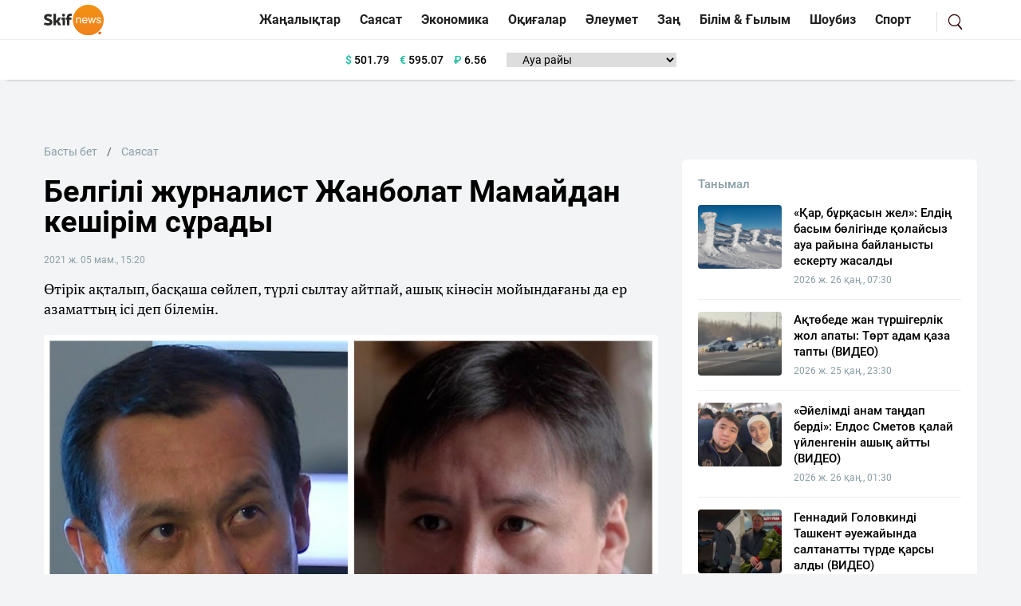

--- FILE ---
content_type: text/html; charset=UTF-8
request_url: https://sn.kz/sn-sayasat/80046-belgili-zhurnalist-zhanbolat-mamaidan-keshirim-surady
body_size: 11814
content:
<!DOCTYPE html>
<html lang="kk" class="no-js tablet" prefix="og: http://ogp.me/ns#">
<head >
    <title>Белгілі журналист Жанболат Мамайдан кешірім сұрады</title>

    <meta charset="utf-8">
    <meta name="viewport" content="width=device-width, initial-scale=1, shrink-to-fit=no">
    <meta name="keywords" content="Қазақстан, Қазақ, Жаңалықтар, Тіл, Қазақша, Қазақша жаңалықтар, Әдебиет, Дін, Билік, жаңалықтар бүгінгі, жаңалықтар қазақша, Қазақша жаңалықтар" />
<meta name="description" content="Өтірік ақталып, басқаша сөйлеп, түрлі сылтау айтпай, ашық кінәсін мойындағаны да ер азаматтың ісі деп білемін." />
<meta name="robots" content="follow, index, max-snippet:-1, max-video-preview:-1, max-image-preview:large" />
<meta property="og:locale" content="kk_KZ" />
<meta property="og:site_name" content="SN.kz - Қазақстанның жаңалықтары" />
<meta property="og:description" content="Өтірік ақталып, басқаша сөйлеп, түрлі сылтау айтпай, ашық кінәсін мойындағаны да ер азаматтың ісі деп білемін." />
<meta property="article:tag" content="Журналист, кешірім, Жанболат Мамай" />
<meta property="news_keywords" content="Журналист, кешірім, Жанболат Мамай" />
<meta property="og:type" content="article" />
<meta property="og:title" content="Белгілі журналист Жанболат Мамайдан кешірім сұрады" />
<meta property="og:url" content="https://sn.kz/sn-sayasat/80046-belgili-zhurnalist-zhanbolat-mamaidan-keshirim-surady" />
<meta property="article:section" content="Саясат" />
<meta property="article:published_time" content="2021-05-05T15:08:21+05:00" />
<meta property="article:modified_time" content="2021-05-05T15:08:21+05:00" />
<meta property="og:updated_time" content="2021-05-05T15:08:21+05:00" />
<meta property="twitter:card" content="summary_large_image" />
<meta property="twitter:title" content="Белгілі журналист Жанболат Мамайдан кешірім сұрады" />
<meta property="twitter:description" content="Өтірік ақталып, басқаша сөйлеп, түрлі сылтау айтпай, ашық кінәсін мойындағаны да ер азаматтың ісі деп білемін." />
<meta property="og:image:alt" content="Белгілі журналист Жанболат Мамайдан кешірім сұрады" />
<meta property="og:image" content="https://sn.kz/cache/imagine/main_page_full/uploads/news/2021/05/05/60926e95220c7231131185.jpg" />
<meta property="twitter:image" content="https://sn.kz/cache/imagine/main_page_full/uploads/news/2021/05/05/60926e95220c7231131185.jpg" />
<meta property="og:image:secure_url" content="https://sn.kz/cache/imagine/main_page_full/uploads/news/2021/05/05/60926e95220c7231131185.jpg" />
<meta property="og:image:width" content="1200" />
<meta property="og:image:height" content="857" />
<meta property="og:image:type" content="image/jpeg" />
<meta http-equiv="Content-Type" content="text/html; charset=utf-8" />
<meta charset="UTF-8" />

    <link rel="canonical" href="https://sn.kz/sn-sayasat/80046-belgili-zhurnalist-zhanbolat-mamaidan-keshirim-surady"/>

    

    <link rel="dns-prefetch" href="//mc.yandex.ru/">
    <link rel="dns-prefetch" href="//youtube.com/">
    <link rel="dns-prefetch" href="//yastatic.net/">
    <link rel="dns-prefetch" href="//www.googletagmanager.com">
    <link rel="dns-prefetch" href="//www.w3.org">

    <link rel="stylesheet" href="/build/critical.fcbaa545.css">
    <link href="/custom.css?1744812523" type="text/css" rel="stylesheet"/>
                <link rel="stylesheet" href="/build/app.cf14ac80.css">

        <link href="/custom.css?1744812523" type="text/css" rel="stylesheet"/>
    

    <link rel="stylesheet" href="/build/news-view.85cd14b5.css">

    <link rel="apple-touch-icon" sizes="57x57" href="/build/favicons/apple-icon-57x57.png">
<link rel="apple-touch-icon" sizes="60x60" href="/build/favicons/apple-icon-60x60.png">
<link rel="apple-touch-icon" sizes="72x72" href="/build/favicons/apple-icon-72x72.png">
<link rel="apple-touch-icon" sizes="76x76" href="/build/favicons/apple-icon-76x76.png">
<link rel="apple-touch-icon" sizes="114x114" href="/build/favicons/apple-icon-114x114.png">
<link rel="apple-touch-icon" sizes="120x120" href="/build/favicons/apple-icon-120x120.png">
<link rel="apple-touch-icon" sizes="144x144" href="/build/favicons/apple-icon-144x144.png">
<link rel="apple-touch-icon" sizes="152x152" href="/build/favicons/apple-icon-152x152.png">
<link rel="apple-touch-icon" sizes="180x180" href="/build/favicons/apple-icon-180x180.png">
<link rel="icon" type="image/png" sizes="192x192"  href="/build/favicons/android-icon-192x192.png">
<link rel="icon" type="image/png" sizes="32x32" href="/build/favicons/favicon-32x32.png">
<link rel="icon" type="image/png" sizes="96x96" href="/build/favicons/favicon-96x96.png">
<link rel="icon" type="image/png" sizes="16x16" href="/build/favicons/favicon-16x16.png">
<link rel="manifest" href="/build/favicons/manifest.json">
<meta name="msapplication-TileColor" content="#ffffff">
<meta name="msapplication-TileImage" content="/build/favicons/ms-icon-144x144.png">
<meta name="theme-color" content="#ffffff">
        <meta property="relap:article" content="false">
    <link href="https://sn.kz/sn-sayasat/80046-belgili-zhurnalist-zhanbolat-mamaidan-keshirim-surady/amp" rel="amphtml"/>

            <!-- Google tag (gtag.js) -->
<script async src="https://www.googletagmanager.com/gtag/js?id=G-V5RFSGHPXP"></script>
<script>
    window.dataLayer = window.dataLayer || [];
    function gtag(){dataLayer.push(arguments);}
    gtag('js', new Date());

    gtag('config', 'G-V5RFSGHPXP');
</script>        <!-- Yandex.Metrika counter -->
<script type="text/javascript" >
    (function(m,e,t,r,i,k,a){m[i]=m[i]||function(){(m[i].a=m[i].a||[]).push(arguments)};
        m[i].l=1*new Date();
        for (var j = 0; j < document.scripts.length; j++) {if (document.scripts[j].src === r) { return; }}
        k=e.createElement(t),a=e.getElementsByTagName(t)[0],k.async=1,k.src=r,a.parentNode.insertBefore(k,a)})
    (window, document, "script", "https://mc.yandex.ru/metrika/tag.js", "ym");

    ym(25774919, "init", {
        clickmap:true,
        trackLinks:true,
        accurateTrackBounce:true
    });
</script>
<noscript><div><img src="https://mc.yandex.ru/watch/25774919" style="position:absolute; left:-9999px;" alt="" /></div></noscript>
<!-- /Yandex.Metrika counter -->        <!--LiveInternet counter--><script>
    new Image().src = "https://counter.yadro.ru/hit?r"+
        escape(document.referrer)+((typeof(screen)=="undefined")?"":
            ";s"+screen.width+""+screen.height+""+(screen.colorDepth?
                screen.colorDepth:screen.pixelDepth))+";u"+escape(document.URL)+
        ";h"+escape(document.title.substring(0,150))+
        ";"+Math.random();</script>
<!--/LiveInternet-->    
                <script type="application/ld+json">{"@context":"https:\/\/schema.org","@type":"WebSite","@id":"https:\/\/sn.kz\/#website","url":"https:\/\/sn.kz\/","name":"\u0411\u0435\u043b\u0433\u0456\u043b\u0456 \u0436\u0443\u0440\u043d\u0430\u043b\u0438\u0441\u0442 \u0416\u0430\u043d\u0431\u043e\u043b\u0430\u0442 \u041c\u0430\u043c\u0430\u0439\u0434\u0430\u043d \u043a\u0435\u0448\u0456\u0440\u0456\u043c \u0441\u04b1\u0440\u0430\u0434\u044b","potentialAction":{"@type":"SearchAction","target":"https:\/\/sn.kz\/search\/?search_text={search_term_string}","query-input":"required name=search_term_string"}}</script>
        <script type="application/ld+json">{"@context":"https:\/\/schema.org","@type":"WebPage","headline":"\u0411\u0435\u043b\u0433\u0456\u043b\u0456 \u0436\u0443\u0440\u043d\u0430\u043b\u0438\u0441\u0442 \u0416\u0430\u043d\u0431\u043e\u043b\u0430\u0442 \u041c\u0430\u043c\u0430\u0439\u0434\u0430\u043d \u043a\u0435\u0448\u0456\u0440\u0456\u043c \u0441\u04b1\u0440\u0430\u0434\u044b","url":"https:\/\/sn.kz\/","image":{"@type":"ImageObject","url":"https:\/\/sn.kz\/build\/images\/sn-logo.png","width":700,"height":364}}</script>
        <script type="application/ld+json">{"@context":"https:\/\/schema.org","@type":"Organization","@id":"https:\/\/sn.kz\/#organization","name":"Sn.kz","email":"info.skifnews@gmail.com","url":"https:\/\/sn.kz\/","sameAs":["https:\/\/www.facebook.com\/skifnewskz\/","https:\/\/twitter.com\/skifnewskz"],"address":{"@type":"PostalAddress","streetAddress":"\u0421\u04d9\u0442\u0431\u0430\u0435\u0432 \u043a\u04e9\u0448\u0435\u0441\u0456, 13 \u0410, \u00ab\u0410\u043b\u044c\u043a\u0430\u0442\u043e\u00bb \u0411\u041e, 5-\u049b\u0430\u0431\u0430\u0442","addressLocality":"\u0410\u0441\u0442\u0430\u043d\u0430 \u049b\u0430\u043b\u0430\u0441\u044b","addressRegion":"\u0410\u0441\u0442\u0430\u043d\u0430 \u049b\u0430\u043b\u0430\u0441\u044b","postalCode":"010000","addressCountry":{"@type":"Country","name":"\u049a\u0430\u0437\u0430\u049b\u0441\u0442\u0430\u043d \u0420\u0435\u0441\u043f\u0443\u0431\u043b\u0438\u043a\u0430\u0441\u044b"}},"contactPoint":{"@type":"ContactPoint","telephone":"","contactType":"technical support"},"logo":{"@type":"ImageObject","url":"https:\/\/sn.kz\/build\/images\/sn-logo.png","width":700,"height":364}}</script>
    

    <script type="application/ld+json">{"@context":"https:\/\/schema.org","@type":"NewsArticle","name":"\u0411\u0435\u043b\u0433\u0456\u043b\u0456 \u0436\u0443\u0440\u043d\u0430\u043b\u0438\u0441\u0442 \u0416\u0430\u043d\u0431\u043e\u043b\u0430\u0442 \u041c\u0430\u043c\u0430\u0439\u0434\u0430\u043d \u043a\u0435\u0448\u0456\u0440\u0456\u043c \u0441\u04b1\u0440\u0430\u0434\u044b","headline":"\u0411\u0435\u043b\u0433\u0456\u043b\u0456 \u0436\u0443\u0440\u043d\u0430\u043b\u0438\u0441\u0442 \u0416\u0430\u043d\u0431\u043e\u043b\u0430\u0442 \u041c\u0430\u043c\u0430\u0439\u0434\u0430\u043d \u043a\u0435\u0448\u0456\u0440\u0456\u043c \u0441\u04b1\u0440\u0430\u0434\u044b","description":"\u04e8\u0442\u0456\u0440\u0456\u043a \u0430\u049b\u0442\u0430\u043b\u044b\u043f, \u0431\u0430\u0441\u049b\u0430\u0448\u0430 \u0441\u04e9\u0438\u0306\u043b\u0435\u043f, \u0442\u04af\u0440\u043b\u0456 \u0441\u044b\u043b\u0442\u0430\u0443 \u0430\u0438\u0306\u0442\u043f\u0430\u0438\u0306, \u0430\u0448\u044b\u049b \u043a\u0456\u043d\u04d9\u0441\u0456\u043d \u043c\u043e\u0438\u0306\u044b\u043d\u0434\u0430\u0493\u0430\u043d\u044b \u0434\u0430 \u0435\u0440 \u0430\u0437\u0430\u043c\u0430\u0442\u0442\u044b\u04a3 \u0456\u0441\u0456 \u0434\u0435\u043f \u0431\u0456\u043b\u0435\u043c\u0456\u043d.","articleBody":"\u0026laquo;Nur Otan\u0026raquo; \u043f\u0430\u0440\u0442\u0438\u044f\u0441\u044b \u0422\u04e9\u0440\u0430\u0493\u0430\u0441\u044b\u043d\u044b\u04a3 \u0431\u0456\u0440\u0456\u043d\u0448\u0456 \u043e\u0440\u044b\u043d\u0431\u0430\u0441\u0430\u0440\u044b \u0411\u0430\u0443\u044b\u0440\u0436\u0430\u043d \u0411\u0430\u0439\u0431\u0435\u043a\u0442\u0456\u04a3 \u0441\u043e\u0439\u044b\u043b\u044b\u043d \u0441\u043e\u0493\u0430\u043c \u0434\u0435\u043f \u0436\u04b1\u0440\u0442\u0442\u044b\u04a3 \u0441\u044b\u043d\u044b\u043d\u0430 \u04b1\u0448\u044b\u0440\u0430\u0493\u0430\u043d \u0436\u0443\u0440\u043d\u0430\u043b\u0438\u0441\u0442 \u0417\u0435\u0439\u0456\u043d \u04d8\u043b\u0456\u043f\u0431\u0435\u043a \u049a\u043e\u0493\u0430\u043c \u0431\u0435\u043b\u0441\u0435\u043d\u0434\u0456\u0441\u0456 \u0416\u0430\u043d\u0431\u043e\u043b\u0430\u0442 \u041c\u0430\u043c\u0430\u0439\u0434\u0430\u043d \u043a\u0435\u0448\u0456\u0440\u0456\u043c \u0441\u04b1\u0440\u0430\u043f \u049b\u04b1\u0442\u044b\u043b\u0434\u044b. \u0411\u04b1\u043b \u0442\u0443\u0440\u0430\u043b\u044b \u0416\u0430\u043d\u0431\u043e\u043b\u0430\u0442\u0442\u044b\u04a3 \u04e9\u0437\u0456\u043d\u0456\u04a3 facebook \u043f\u0430\u0440\u0430\u049b\u0448\u0430\u0441\u044b\u043d\u0434\u0430 \u0445\u0430\u0431\u0430\u0440\u0434\u0430\u0440 \u0435\u0442\u0442\u0456, \u0434\u0435\u043f \u0445\u0430\u0431\u0430\u0440\u043b\u0430\u0439\u0434\u044b Skifnews.kz \u0430\u049b\u043f\u0430\u0440\u0430\u0442 \u043f\u043e\u0440\u0442\u0430\u043b\u044b.\r\n\r\n\u049a\u043e\u0493\u0430\u043c \u0431\u0435\u043b\u0441\u0435\u043d\u0434\u0456\u0441\u0456\u043d\u0456\u04a3 \u0430\u0439\u0442\u0443\u044b\u043d\u0448\u0430, \u049b\u0430\u0442\u0435\u043b\u0435\u0441\u043a\u0435\u043d\u0456\u043d \u0430\u0438\u0306\u0442\u044b\u043f, \u043a\u0435\u0448\u0456\u0440\u0456\u043c \u0441\u04b1\u0440\u0430\u0493\u0430\u043d.\r\n\r\n\u0026laquo;\u0417\u0435\u0439\u0456\u043d \u04d8\u043b\u0456\u043f\u0431\u0435\u043a \u0411\u0430\u0439\u0431\u0435\u043a\u0442\u0456 \u049b\u043e\u043b\u0434\u0430\u0443\u0434\u0430\u043d \u0431\u0430\u0441 \u0442\u0430\u0440\u0442\u0442\u044b\r\n\r\n\u0416\u0443\u0440\u043d\u0430\u043b\u0438\u0441\u0442 \u0417\u0435\u0438\u0306\u0456\u043d \u04d8\u043b\u0456\u043f\u0431\u0435\u043a \u0436\u0430\u0437\u0493\u0430\u043d\u044b\u043c\u0430 \u0436\u0430\u0443\u0430\u043f \u0431\u0435\u0440\u0456\u043f, \u049b\u0430\u0442\u0435\u043b\u0435\u0441\u043a\u0435\u043d\u0456\u043d \u0430\u0438\u0306\u0442\u044b\u043f, \u043a\u0435\u0448\u0456\u0440\u0456\u043c \u0441\u04b1\u0440\u0430\u0434\u044b. \u0411\u0430\u0439\u0431\u0435\u043a\u0442\u0456 \u049b\u043e\u043b\u0434\u0430\u0443 \u043f\u043e\u0441\u0442\u044b\u043d \u0430\u043b\u044b\u043f \u0442\u0430\u0441\u0442\u0430\u0493\u0430\u043d\u044b\u043d \u0434\u0430 \u0430\u0438\u0306\u0442\u0430\u0434\u044b.\r\n\r\n\u0026laquo;\u0421\u04e9\u0437\u0434\u0435\u0440\u0456\u04a3 \u0430\u0443\u044b\u0440 \u0442\u0438\u0434\u0456\u0026raquo; \u0434\u0435\u043f\u0442\u0456. \u04d8\u0440\u0438\u043d\u0435, \u0448\u044b\u043d\u0434\u044b\u049b \u049b\u0430\u0448\u0430\u043d \u0434\u0430 \u0430\u0443\u044b\u0440 \u04d9\u0440\u0456 \u0430\u0449\u044b \u0431\u043e\u043b\u0430\u0434\u044b.\r\n\u04e8\u0442\u0456\u0440\u0456\u043a \u0430\u049b\u0442\u0430\u043b\u044b\u043f, \u0431\u0430\u0441\u049b\u0430\u0448\u0430 \u0441\u04e9\u0438\u0306\u043b\u0435\u043f, \u0442\u04af\u0440\u043b\u0456 \u0441\u044b\u043b\u0442\u0430\u0443 \u0430\u0438\u0306\u0442\u043f\u0430\u0438\u0306, \u0430\u0448\u044b\u049b \u043a\u0456\u043d\u04d9\u0441\u0456\u043d \u043c\u043e\u0438\u0306\u044b\u043d\u0434\u0430\u0493\u0430\u043d\u044b \u0434\u0430 \u0435\u0440 \u0430\u0437\u0430\u043c\u0430\u0442\u0442\u044b\u04a3 \u0456\u0441\u0456 \u0434\u0435\u043f \u0431\u0456\u043b\u0435\u043c\u0456\u043d.\r\n\r\n\u0415\u0448\u043a\u0456\u043c\u043d\u0456\u04a3 \u0431\u0430\u0441\u044b\u043d \u043a\u0435\u0441\u0435\u0442\u0456\u043d \u043e\u0438\u0306 \u043c\u0435\u043d\u0434\u0435 \u0436\u043e\u049b, \u0431\u043e\u043b\u0443\u044b \u0434\u0430 \u043c\u04af\u043c\u043a\u0456\u043d \u0435\u043c\u0435\u0441. \u0411\u0430\u0441\u0442\u044b\u0441\u044b \u0026mdash; \u0448\u044b\u043d\u0434\u044b\u049b\u0442\u044b \u0436\u0435\u0442\u043a\u0456\u0437\u0443, \u0430\u049b\u0438\u049b\u0430\u0442\u0442\u044b \u0430\u0438\u0306\u0442\u0443.\r\n\u0415\u043d\u0434\u0456 \u0431\u0456\u0440 \u0493\u0430\u043d\u0430 \u0441\u04b1\u0440\u0430\u049b: \u0431\u04b1\u043b \u043f\u043e\u0441\u0442\u0442\u044b \u0436\u0430\u0437\u0443\u0493\u0430 \u0417\u0435\u0438\u0306\u0456\u043d \u04d8\u043b\u0456\u043f\u0431\u0435\u043a\u043a\u0435 \u0442\u0430\u043f\u0441\u044b\u0440\u043c\u0430 \u0431\u0435\u0440\u0433\u0435\u043d \u043a\u0456\u043c?\u0026raquo;, - \u0434\u0435\u043f \u0436\u0430\u0437\u0493\u0430\u043d \u043e\u043b \u04e9\u0437\u0456\u043d\u0456\u04a3 facebook \u043f\u0430\u0440\u0430\u049b\u0448\u0430\u0441\u044b\u043d\u0434\u0430.\r\n\r\n\u0415\u0441\u0442\u0435\u0440\u0456\u04a3\u0456\u0437\u0434\u0435 \u0431\u043e\u043b\u0441\u0430, \u0431\u04b1\u0493\u0430\u043d \u0434\u0435\u0439\u0456\u043d \u0026laquo;BAQ KASIPODAQ\u0026raquo; \u0441\u0430\u043b\u0430\u043b\u044b\u049b \u043a\u04d9\u0441\u0456\u043f\u043e\u0434\u0430\u0493\u044b\u043d\u044b\u04a3 \u0431\u0430\u0441\u0448\u044b\u0441\u044b \u0417\u0435\u0439\u0456\u043d \u04d8\u043b\u0456\u043f\u0431\u0435\u043a \u0416.\u041c\u0430\u043c\u0430\u0439\u0434\u044b\u04a3 \u0411\u0430\u0443\u044b\u0440\u0436\u0430\u043d \u0411\u0430\u0439\u0431\u0435\u043a \u0442\u0443\u0440\u0430\u043b\u044b \u0026laquo;\u0436\u0443\u0440\u043d\u0430\u043b\u0438\u0441\u0442\u0456\u043a \u0437\u0435\u0440\u0442\u0442\u0435\u0443\u0456\u0026raquo; \u0442\u0443\u0440\u0430\u043b\u044b \u0436\u0435\u043a\u0435 \u043e\u0439\u044b\u043d \u0431\u0456\u043b\u0434\u0456\u0440\u0433\u0435\u043d \u0431\u043e\u043b\u0430\u0442\u044b\u043d. \u041e\u043d\u0434\u0430 \u041c\u0430\u043c\u0430\u0439\u0434\u044b\u04a3 \u043a\u04e9\u043f\u0448\u0456\u043b\u0456\u043a\u0442\u0456\u04a3 \u0430\u043b\u0434\u044b\u043d\u0430 \u0448\u044b\u0493\u044b\u043f, \u043a\u0435\u0448\u0456\u0440\u0456\u043c \u0441\u04b1\u0440\u0430\u0493\u0430\u043d\u044b \u0434\u04b1\u0440\u044b\u0441 \u0435\u043a\u0435\u043d\u0456\u043d \u0430\u0442\u0430\u043f \u04e9\u0442\u043a\u0435\u043d.\u0026nbsp;\r\n\r\n\u0026laquo;\u04d8\u043b\u0435\u0443\u043c\u0435\u0442\u0442\u0456\u043a \u0436\u0435\u043b\u0456\u0434\u0435 \u0411\u0430\u0443\u044b\u0440\u0436\u0430\u043d \u0411\u0430\u0439\u0431\u0435\u043a \u043f\u0435\u043d \u0416\u0430\u043d\u0431\u043e\u043b\u0430\u0442 \u041c\u0430\u043c\u0430\u0439 \u0430\u0440\u0430\u0441\u044b\u043d\u0434\u0430\u0493\u044b \u0441\u04e9\u0437 \u0442\u0430\u043b\u0430\u0441\u0442\u044b \u043c\u0435\u043d \u0434\u0435 \u043a\u04e9\u0440\u0434\u0456\u043c, \u043e\u049b\u044b\u0434\u044b\u043c, \u0436\u0430\u0440\u0438\u044f\u043b\u0430\u043d\u044b\u043f \u0436\u0430\u0442\u049b\u0430\u043d \u0430\u049b\u043f\u0430\u0440\u0430\u0442\u0442\u0430\u0440\u0434\u044b \u043e\u0439 \u0435\u043b\u0435\u0433\u0456\u043d\u0435\u043d \u04e9\u0442\u043a\u0456\u0437\u0434\u0456\u043c. \u0026laquo;BAQ KASIPODAQ\u0026raquo; \u0441\u0430\u043b\u0430\u043b\u044b\u049b \u043a\u04d9\u0441\u0456\u043f\u043e\u0434\u0430\u0493\u044b\u043d\u044b\u04a3 \u0431\u0430\u0441\u0448\u044b\u0441\u044b \u0440\u0435\u0442\u0456\u043d\u0434\u0435, \u0436\u0430\u043b\u043f\u044b \u0431\u04af\u043a\u0456\u043b \u04e9\u043c\u0456\u0440\u0456\u043d \u0436\u0443\u0440\u043d\u0430\u043b\u0438\u0441\u0442\u0438\u043a\u0430\u0493\u0430 \u0430\u0440\u043d\u0430\u0493\u0430\u043d \u0430\u0437\u0430\u043c\u0430\u0442 \u0440\u0435\u0442\u0456\u043d\u0434\u0435 \u043f\u0456\u043a\u0456\u0440 \u0431\u0456\u043b\u0434\u0456\u0440\u0433\u0435\u043d\u0434\u0456 \u0436\u04e9\u043d \u0441\u0430\u043d\u0430\u0434\u044b\u043c.\r\n\u0416\u0430\u043d\u0431\u043e\u043b\u0430\u0442 \u0431\u0430\u0443\u044b\u0440\u044b\u043c \u0436\u0443\u0440\u043d\u0430\u043b\u0438\u0441\u0442 \u0431\u043e\u043b\u043c\u0430\u0441\u0430 \u0434\u0430, \u049b\u043e\u0493\u0430\u043c\u0434\u044b\u049b \u0440\u0435\u0437\u043e\u043d\u0430\u043d\u0441 \u0442\u0443\u0434\u044b\u0440\u0493\u0430\u043d \u043c\u04d9\u0441\u0435\u043b\u0435\u0433\u0435 \u0431\u0435\u0439-\u0436\u0430\u0439 \u049b\u0430\u0440\u0430\u0439 \u0430\u043b\u043c\u0430\u0434\u044b\u043c. \u0411\u0430\u0443\u044b\u0440\u044b\u043c \u0436\u0435\u043a\u0435 \u043f\u0456\u043a\u0456\u0440\u0456\u043d \u0436\u0443\u0440\u043d\u0430\u043b\u0438\u0441\u0442\u0456\u043a \u0437\u0435\u0440\u0442\u0442\u0435\u0443 \u0434\u0435\u043f \u0436\u0430\u0440\u0438\u044f\u043b\u0430\u0434\u044b. \u0410\u043b \u043e\u043d\u044b\u04a3 \u0435\u043b\u0433\u0435 \u0442\u0430\u0440\u0430\u0442\u049b\u0430\u043d \u0430\u049b\u043f\u0430\u0440\u0430\u0442\u044b \u0436\u043e\u0493\u0430\u0440\u044b\u0434\u0430 \u043c\u0435\u043d \u0436\u0430\u0443\u0430\u043f \u0431\u0435\u0440\u0433\u0435\u043d \u0441\u04b1\u0440\u0430\u049b\u049b\u0430 \u0441\u04d9\u0439\u043a\u0435\u0441 \u043a\u0435\u043b\u043c\u0435\u0439\u0442\u0456\u043d\u0456\u043d\u0435 \u043a\u04e9\u0437\u0456\u043c \u0436\u0435\u0442\u0456\u043f \u043e\u0442\u044b\u0440.\r\n\r\n\u0410\u049b\u043f\u0430\u0440\u0430\u0442\u0442\u0430\u0440\u0434\u0430\u043d \u0431\u0456\u043b\u0433\u0435\u043d\u0456\u043c, \u0411\u0430\u0443\u044b\u0440\u0436\u0430\u043d \u0431\u0430\u0443\u044b\u0440\u044b\u043c\u044b\u0437 \u0436\u0430\u043b\u0493\u0430\u043d \u0430\u049b\u043f\u0430\u0440\u0430\u0442\u0442\u0430\u0440\u0434\u044b\u04a3 \u043a\u0435\u0441\u0456\u0440\u0456\u043d\u0435\u043d \u04e9\u0437\u0456\u043d\u0435 \u0436\u04d9\u043d\u0435 \u043e\u0442\u0431\u0430\u0441\u044b\u043d\u0430 \u043a\u0435\u043b\u0442\u0456\u0440\u0456\u043b\u0433\u0435\u043d \u043c\u043e\u0440\u0430\u043b\u044c\u0434\u044b\u049b \u0437\u0438\u044f\u043d\u0493\u0430 \u043c\u0430\u0442\u0435\u0440\u0438\u0430\u043b\u0434\u044b\u049b \u04e9\u0442\u0435\u043c\u0430\u049b\u044b \u04e9\u043d\u0434\u0456\u0440\u0456\u043f \u0430\u043b\u0443\u0434\u0430\u043d \u0431\u0430\u0441 \u0442\u0430\u0440\u0442\u044b\u043f\u0442\u044b. \u0411\u04b1\u043b \u0026ndash; \u0442\u04d9\u0440\u0431\u0438\u0435 \u043a\u04e9\u0440\u0433\u0435\u043d \u0430\u0437\u0430\u043c\u0430\u0442\u0442\u044b\u04a3 \u0456\u0441\u0456 \u0434\u0435\u043f \u0431\u0456\u043b\u0435\u043c\u0456\u043d. \u0415\u043d\u0434\u0456\u0433\u0456 \u043a\u0435\u0437\u0435\u043a \u0416\u0430\u043d\u0431\u043e\u043b\u0430\u0442 \u0431\u0430\u0443\u044b\u0440\u044b\u043c\u0434\u0430. \u041a\u04e9\u043f\u0448\u0456\u043b\u0456\u043a\u0442\u0456\u04a3 \u0430\u043b\u0434\u044b\u043d\u0430 \u0448\u044b\u0493\u044b\u043f, \u043a\u0435\u0448\u0456\u0440\u0456\u043c \u0441\u04b1\u0440\u0430\u0493\u0430\u043d \u0434\u04b1\u0440\u044b\u0441 \u0434\u0435\u043f \u0435\u0441\u0435\u043f\u0442\u0435\u0439\u043c\u0456\u043d. \u041c\u04d9\u0441\u0435\u043b\u0435 \u0442\u0435\u0440\u0435\u04a3\u0434\u0435\u0433\u0435\u043d \u0441\u0430\u0439\u044b\u043d \u0448\u0438\u0435\u043b\u0435\u043d\u0456\u0441\u0435 \u0442\u04af\u0441\u0435\u0434\u0456. \u0410\u0431\u0430\u0439 \u0430\u0439\u0442\u049b\u0430\u043d\u0434\u0430\u0439, \u0026laquo;\u0411\u0456\u0440\u0456\u04a3\u0434\u0456 \u049b\u0430\u0437\u0430\u049b, \u0431\u0456\u0440\u0456\u04a3 \u0434\u043e\u0441, \u041a\u04e9\u0440\u043c\u0435\u0441\u0435\u04a3 \u0456\u0441\u0442\u0456\u04a3 \u0431\u04d9\u0440\u0456 \u0431\u043e\u0441\u0026raquo;, \u0026ndash; \u0434\u0435\u043f \u0436\u0430\u0437\u0493\u0430\u043d \u0431\u043e\u043b\u0430\u0442\u044b\u043d.\u0026nbsp;\r\n\u0026nbsp;","dateCreated":"2021-05-05T16:08:21+06:00","datePublished":"2021-05-05T16:08:21+06:00","dateModified":"2021-05-05T16:31:02+06:00","articleSection":"\u0421\u0430\u044f\u0441\u0430\u0442","publisher":{"@type":"Organization","name":"Sn.kz","url":"https:\/\/sn.kz\/","address":{"@type":"PostalAddress","streetAddress":"\u0421\u04d9\u0442\u0431\u0430\u0435\u0432 \u043a\u04e9\u0448\u0435\u0441\u0456, 13 \u0410, \u00ab\u0410\u043b\u044c\u043a\u0430\u0442\u043e\u00bb \u0411\u041e, 5-\u049b\u0430\u0431\u0430\u0442","addressLocality":"\u0410\u0441\u0442\u0430\u043d\u0430 \u049b\u0430\u043b\u0430\u0441\u044b","addressRegion":"\u0410\u0441\u0442\u0430\u043d\u0430 \u049b\u0430\u043b\u0430\u0441\u044b","postalCode":"010000","addressCountry":{"@type":"Country","name":"\u049a\u0430\u0437\u0430\u049b\u0441\u0442\u0430\u043d \u0420\u0435\u0441\u043f\u0443\u0431\u043b\u0438\u043a\u0430\u0441\u044b"}},"contactPoint":{"@type":"ContactPoint","telephone":"","contactType":"technical support"},"logo":{"@type":"ImageObject","url":"https:\/\/sn.kz\/build\/images\/sn-logo.png","width":700,"height":364},"sameAs":["https:\/\/www.facebook.com\/skifnewskz\/","https:\/\/twitter.com\/skifnewskz"]},"url":"https:\/\/sn.kz\/sn-sayasat\/80046-belgili-zhurnalist-zhanbolat-mamaidan-keshirim-surady","mainEntityOfPage":{"@type":"WebPage","@id":"https:\/\/sn.kz\/sn-sayasat\/80046-belgili-zhurnalist-zhanbolat-mamaidan-keshirim-surady","name":"\u0411\u0435\u043b\u0433\u0456\u043b\u0456 \u0436\u0443\u0440\u043d\u0430\u043b\u0438\u0441\u0442 \u0416\u0430\u043d\u0431\u043e\u043b\u0430\u0442 \u041c\u0430\u043c\u0430\u0439\u0434\u0430\u043d \u043a\u0435\u0448\u0456\u0440\u0456\u043c \u0441\u04b1\u0440\u0430\u0434\u044b"},"image":{"@type":"ImageObject","url":"https:\/\/sn.kz\/cache\/imagine\/main_page_full\/uploads\/news\/2021\/05\/05\/60926e95220c7231131185.jpg","width":1200,"height":857}}</script>
    <script type="application/ld+json">{"@context":"https:\/\/schema.org","@type":"hentry","entry-title":"\u0411\u0435\u043b\u0433\u0456\u043b\u0456 \u0436\u0443\u0440\u043d\u0430\u043b\u0438\u0441\u0442 \u0416\u0430\u043d\u0431\u043e\u043b\u0430\u0442 \u041c\u0430\u043c\u0430\u0439\u0434\u0430\u043d \u043a\u0435\u0448\u0456\u0440\u0456\u043c \u0441\u04b1\u0440\u0430\u0434\u044b","published":"2021-05-05T16:08:21+06:00","updated":"2021-05-05T16:31:02+06:00"}</script>
    <script type="application/ld+json">{"@context":"https:\/\/schema.org","@type":"BreadcrumbList","itemListElement":[{"@type":"ListItem","position":1,"item":{"@id":"https:\/\/sn.kz\/","url":"https:\/\/sn.kz\/","name":"\u0411\u0435\u043b\u0433\u0456\u043b\u0456 \u0436\u0443\u0440\u043d\u0430\u043b\u0438\u0441\u0442 \u0416\u0430\u043d\u0431\u043e\u043b\u0430\u0442 \u041c\u0430\u043c\u0430\u0439\u0434\u0430\u043d \u043a\u0435\u0448\u0456\u0440\u0456\u043c \u0441\u04b1\u0440\u0430\u0434\u044b"}},{"@type":"ListItem","position":2,"item":{"@id":"https:\/\/sn.kz\/sn-sayasat","url":"https:\/\/sn.kz\/sn-sayasat","name":"\u0421\u0430\u044f\u0441\u0430\u0442"}},{"@type":"ListItem","position":3,"item":{"@id":"https:\/\/sn.kz\/sn-sayasat\/80046-belgili-zhurnalist-zhanbolat-mamaidan-keshirim-surady","url":"https:\/\/sn.kz\/sn-sayasat\/80046-belgili-zhurnalist-zhanbolat-mamaidan-keshirim-surady","name":"\u0411\u0435\u043b\u0433\u0456\u043b\u0456 \u0436\u0443\u0440\u043d\u0430\u043b\u0438\u0441\u0442 \u0416\u0430\u043d\u0431\u043e\u043b\u0430\u0442 \u041c\u0430\u043c\u0430\u0439\u0434\u0430\u043d \u043a\u0435\u0448\u0456\u0440\u0456\u043c \u0441\u04b1\u0440\u0430\u0434\u044b"}}]}</script>

            <!-- Yandex.RTB -->
        <script>window.yaContextCb=window.yaContextCb||[]</script>
        <script src="https://yandex.ru/ads/system/context.js" defer></script>
        <script charset="UTF-8" src="//web.webpushs.com/js/push/86f800f3a30f92cbc7d091846ebb0815_1.js" defer></script>
    </head>
<body>
<header class="header">
    <div class="header--border-bottom h-50 ">
        <div class="container h-50 d-flex justify-content-between align-items-center">
                                                                        
            <nav class="navbar navbar-expand d-flex justify-content-between p-0 w-100 ">
                <div class="d-flex align-items-center">
                    <div class="menu-bars js-sidebar-menu-toggle"><i><span></span><span></span><span></span></i></div>

                    <a class="navbar-brand" href="/">
                        <img src="/build/images/652645541ae5210a7b4a6c71_sn-logo.svg"
                             alt="SN.kz"
                             width="80"
                             height="41"
                        />
                    </a>
                    <button class="navbar-toggler" type="button" data-bs-toggle="collapse"
                            data-bs-target="#navbarSupportedContent" aria-controls="navbarSupportedContent"
                            aria-expanded="false" aria-label="Toggle navigation">
                        <span class="navbar-toggler-icon"></span>
                    </button>
                </div>
                <div class="collapse navbar-collapse" id="navbarSupportedContent">
                                            <ul class="navbar-nav categories me-auto mb-2 mb-lg-0">
                                                                                                                <li class="nav-item item">
                                <a class="nav-link item__link"
                                   href="/sn-akparat-agyny">Жаңалықтар</a>
                            </li>
                            <li class="nav-item item">
                                <a class="nav-link item__link"
                                   href="/sn-sayasat">Саясат</a>
                            </li>
                            <li class="nav-item item">
                                <a class="nav-link item__link"
                                   href="/ekonomika">Экономика</a>
                            </li>
                            <li class="nav-item item">
                                <a class="nav-link item__link"
                                   href="/okigalar">Оқиғалар</a>
                            </li>
                            <li class="nav-item item">
                                <a class="nav-link item__link"
                                   href="/sn-aleumet">Әлеумет</a>
                            </li>
                            <li class="nav-item item">
                                <a class="nav-link item__link"
                                   href="/sn-zan-zaman">Заң</a>
                            </li>
                            <li class="nav-item item">
                                <a class="nav-link item__link"
                                   href="/sn-gylym-bilim">Білім &
                                    Ғылым</a>
                            </li>
                            <li class="nav-item item">
                                <a class="nav-link item__link"
                                   href="/sn-adebiet-zhane-oner">Шоубиз</a>
                            </li>
                            <li class="nav-item item">
                                <a class="nav-link item__link"
                                   href="/sn-sport">Спорт</a>
                            </li>
                        </ul>
                    
                    <div class="search-block xl-ml-15">
                        <a href="/search/" class="search-link"></a>
                    </div>
                </div>
            </nav>

        </div>
    </div>

            <div class="header--border-bottom header--border-bottom header--shadow h-50  ">
            <div class="container h-50 d-flex justify-content-center align-items-center">
                    <div class="currency xl-ml-15">
                    <span class="currency__item"  title="курс НБРК на 27.01.2026"><span
                    class="currency__icon">$</span>&nbsp;501.79</span>                                                        <span class="currency__item"  title="курс НБРК на 27.01.2026"><span
                    class="currency__icon">€</span>&nbsp;595.07</span>                                                        <span class="currency__item"  title="курс НБРК на 27.01.2026"><span
                    class="currency__icon">₽</span>&nbsp;6.56</span>            </div>

                    <div class="weather xl-ml-15">
        <select class="weather__select" id="weather-select">
            <option selected>Ауа райы</option>
                            <option value="14398">Астана -26.5°</option>
                                        <option value="5205">Алматы -3.2°</option>
                                        <option value="5324">Шымкент 2.8°</option>
                                        <option value="5320">Актау -11.9°</option>
            
                            <option value="5165">Актобе -26.6°</option>
                                        <option value="11945">Атырау -20.9°</option>
                                        <option value="5171">Жезказган -7.6°</option>
                                        <option value="4616">Кокшетау -30.9°</option>
                                        <option value="5168">Караганды -11.7°</option>
                                        <option value="4628">Костанай -29°</option>
                                        <option value="5319">Кызылорда -3.9°</option>
                                        <option value="5156">Уральск -29.6°</option>
                                        <option value="5201">Усть-Каменогорск -14.2°</option>
                                        <option value="5174">Павлодар -22.2°</option>
                                        <option value="4574">Петропавловск -31.5°</option>
                                        <option value="5192">Семей -18.3°</option>
                                        <option value="5203">Талдыкорган -7.9°</option>
                                        <option value="5325">Тараз 0.8°</option>
                                        <option value="5321">Туркестан -1.7°</option>
                    </select>
    </div>


                <div class="header-adv xl-ml-15">
                </div>
            </div>
        </div>
    </header>    <section class="news-view-section ">
        <div class="container">
            <div class="top-adv-sec">
            <!-- Yandex.RTB R-A-3422207-2 -->
            <div id="yandex_rtb_R-A-3422207-2"></div>
            <script>
                window.yaContextCb.push(()=>{
                    Ya.Context.AdvManager.render({
                        "blockId": "R-A-3422207-2",
                        "renderTo": "yandex_rtb_R-A-3422207-2"
                    })
                })
            </script>
            </div>
            <div class="row xl-mb-20 xl-pt-40">
                <div class="col-12 col-lg-8">
                    <div class="news news-view  "
     data-url="/sn-sayasat/80046-belgili-zhurnalist-zhanbolat-mamaidan-keshirim-surady"
     data-title="Белгілі журналист Жанболат Мамайдан кешірім сұрады"
     data-id="80046"
>
    <nav aria-label="breadcrumb" style="--bs-breadcrumb-divider: '/';">
        <ol class="breadcrumb xl-pb-20">
            <li class="breadcrumb-item">
                <a href="/">Басты бет</a>
            </li>
            <li class="breadcrumb-item active" aria-current="page">
                <a href="/sn-sayasat">Саясат</a>
            </li>
        </ol>
    </nav>

    <h1 class="news__title xl-mb-30">
        Белгілі журналист Жанболат Мамайдан кешірім сұрады
    </h1>

    <nav aria-label="breadcrumb " style="--bs-breadcrumb-divider: '/';">
        <ol class="breadcrumb">
                        <li class="breadcrumb-item news__date">2021 ж. 05 мам., 15:20</li>
        </ol>
    </nav>

            <div class="news__extract xl-mt-15 xl-mb-20">Өтірік ақталып, басқаша сөйлеп, түрлі сылтау айтпай, ашық кінәсін мойындағаны да ер азаматтың ісі деп білемін.</div>
    
    
            <div class="news-img-div">
        <img src="https://sn.kz/cache/imagine/main_page_full/uploads/news/2021/05/05/60926e95220c7231131185.jpg" alt="" class="news__image xl-mb-5">
                </div>
    
    <div class="news__content-wrapper xl-ml-20 xl-mt-20 xl-mb-20">
        <div class="news__content xl-mb-40"><p style="text-align:justify">&laquo;Nur Otan&raquo; партиясы Төрағасының бірінші орынбасары Бауыржан Байбектің сойылын соғам деп жұрттың сынына ұшыраған журналист Зейін Әліпбек Қоғам белсендісі Жанболат Мамайдан кешірім сұрап құтылды. Бұл туралы Жанболаттың өзінің facebook парақшасында хабардар етті, деп хабарлайды <a href="https://sn.kz/">Skifnews.kz</a> ақпарат порталы.</p>

<p style="text-align:justify">Қоғам белсендісінің айтуынша, қателескенін айтып, кешірім сұраған.</p>

<p style="text-align:justify">&laquo;Зейін Әліпбек Байбекті қолдаудан бас тартты</p>

<p style="text-align:justify">Журналист Зейін Әліпбек жазғаныма жауап беріп, қателескенін айтып, кешірім сұрады. Байбекті қолдау постын алып тастағанын да айтады.</p>

<p style="text-align:justify">&laquo;Сөздерің ауыр тиді&raquo; депті. Әрине, шындық қашан да ауыр әрі ащы болады.<br />
Өтірік ақталып, басқаша сөйлеп, түрлі сылтау айтпай, ашық кінәсін мойындағаны да ер азаматтың ісі деп білемін.</p>

<p style="text-align:justify">Ешкімнің басын кесетін ой менде жоқ, болуы да мүмкін емес. Бастысы &mdash; шындықты жеткізу, ақиқатты айту.<br />
Енді бір ғана сұрақ: бұл постты жазуға Зейін Әліпбекке тапсырма берген кім?&raquo;, - деп жазған ол өзінің <a href="https://www.facebook.com/zhanbolat.mamay/posts/4135598209816336">facebook</a> парақшасында.</p>

<p style="text-align:justify">Естеріңізде болса, бұған дейін &laquo;BAQ KASIPODAQ&raquo; салалық кәсіподағының басшысы Зейін Әліпбек Ж.Мамайдың Бауыржан Байбек туралы &laquo;журналистік зерттеуі&raquo; туралы жеке ойын білдірген болатын. Онда Мамайдың көпшіліктің алдына шығып, кешірім сұрағаны дұрыс екенін атап өткен.&nbsp;</p>

<p style="text-align:justify">&laquo;Әлеуметтік желіде Бауыржан Байбек пен Жанболат Мамай арасындағы сөз таласты мен де көрдім, оқыдым, жарияланып жатқан ақпараттарды ой елегінен өткіздім. &laquo;BAQ KASIPODAQ&raquo; салалық кәсіподағының басшысы ретінде, жалпы бүкіл өмірін журналистикаға арнаған азамат ретінде пікір білдіргенді жөн санадым.<br />
Жанболат бауырым журналист болмаса да, қоғамдық резонанс тудырған мәселеге бей-жай қарай алмадым. Бауырым жеке пікірін журналистік зерттеу деп жариялады. Ал оның елге таратқан ақпараты жоғарыда мен жауап берген сұраққа сәйкес келмейтініне көзім жетіп отыр.</p>

<p style="text-align:justify">Ақпараттардан білгенім, Бауыржан бауырымыз жалған ақпараттардың кесірінен өзіне және отбасына келтірілген моральдық зиянға материалдық өтемақы өндіріп алудан бас тартыпты. Бұл &ndash; тәрбие көрген азаматтың ісі деп білемін. Ендігі кезек Жанболат бауырымда. Көпшіліктің алдына шығып, кешірім сұраған дұрыс деп есептеймін. Мәселе тереңдеген сайын шиеленісе түседі. Абай айтқандай, &laquo;Біріңді қазақ, бірің дос, Көрмесең істің бәрі бос&raquo;, &ndash; деп жазған болатын.&nbsp;<br />
&nbsp;</p></div>

                    <div class="news__social xl-mt-20 xl-mb-40"><div class="fb-post" data-href="https://www.facebook.com/zhanbolat.mamay/posts/4135598209816336" data-width="500" data-show-text="true"><blockquote cite="https://www.facebook.com/zhanbolat.mamay/posts/4135598209816336" class="fb-xfbml-parse-ignore"><p>Зейін Әліпбек Байбекті қолдаудан бас тартты

Журналист Зейін Әліпбек жазғаныма жауап беріп, қателескенін айтып,...</p>Опубликовано <a href="https://www.facebook.com/zhanbolat.mamay">Zhanbolat Mamay</a>&nbsp;<a href="https://www.facebook.com/zhanbolat.mamay/posts/4135598209816336">Понедельник, 3 мая 2021 г.</a></blockquote></div></div>
        
        <div class="reaction xl-mt-20 xl-mb-20" data-id="80046">
            <h5 class="reaction__title">Сіздің реакцияңыз?</h5>

            <div class="">
                <div class="reaction__item reaction__item--1 xl-pl-25 xl-pr-5" data-reaction="1">
                    <span class="reaction__name icon icon--1">Ұнайды</span>
                    <span class="reaction__vote">0</span>
                </div>
                <div class="reaction__item reaction__item--2 xl-pl-25 xl-pr-5" data-reaction="2">
                    <span class="reaction__name icon icon--2">Ұнамайды</span>
                    <span class="reaction__vote">0</span>
                </div>
                <div class="reaction__item reaction__item--3 xl-pl-25 xl-pr-5" data-reaction="3">
                    <span class="reaction__name icon icon--3">Күлкілі</span>
                    <span class="reaction__vote">0</span>
                </div>
                <div class="reaction__item reaction__item--4 xl-pl-25 xl-pr-5" data-reaction="4">
                    <span class="reaction__name icon icon--4">Ашулы</span>
                    <span class="reaction__vote">0</span>
                </div>
            </div>
            <div class="reaction__message xl-mt-20 xs-mt-10 hidden"></div>
        </div>

        <div class="under-news-adv">
                            <!--AdFox START-->
                <!--Площадка: SN / SN / [SN] [Desktop] Под статьей-->
                <!--Категория: <не задана>-->
                <!--Тип баннера: [SN] [Desktop] Под статьей-->
                <div id="adfox_173821476746847178"></div>
                <script>
                    window.yaContextCb.push(()=>{
                        Ya.adfoxCode.create({
                            ownerId: 721039,
                            containerId: 'adfox_173821476746847178',
                            params: {
                                p1: 'dfwyy',
                                p2: 'jjjz'
                            }
                        })
                    })
                </script>
                    </div>


        <div class="under-news-adv">
                            <!--AdFox START-->
                <!--Площадка: SN / SN / [SN] [Desktop] Под Новости партнеров-->
                <!--Категория: <не задана>-->
                <!--Тип баннера: [SN] [Desktop] Под Новости партнеров-->
                <div id="adfox_173821478583137178"></div>
                <script>
                    window.yaContextCb.push(()=>{
                        Ya.adfoxCode.create({
                            ownerId: 721039,
                            containerId: 'adfox_173821478583137178',
                            params: {
                                p1: 'dfwyz',
                                p2: 'jjka'
                            }
                        })
                    })
                </script>
                    </div>

                
                    <div class="next-prev">
                                    <div class="col-12 news p-0 xl-mb-20">
                        <h5 class="next-prev__title">Алдыңғы жаңалық</h5>

                        <a href="/sn-sayasat/80043-parlamentte-zherdi-satuga-katysty-zan-zhobasy-kabyldandy"
                           class="news__link d-block">Парламентте жерді сатуға қатысты заң жобасы қабылданды</a>
                    </div>
                
                                    <div class="col-12 news p-0">
                        <h5 class="next-prev__title">Келесі жаңалық</h5>
                        <a href="/sn-sayasat/80048-sheneunikter-ozderine-15-mln-tenge-syiaky-zhazdyryp-alady-deputat"
                           class="news__link d-block">«Шенеуніктер өздеріне 15 млн теңге сыйақы жаздырып алады» - депутат</a>
                    </div>
                            </div>
        
                    <div class="tags">
                <h3 class="tags__title">Тегтер:</h3>
                                    <a href="/tag/%D0%96%D1%83%D1%80%D0%BD%D0%B0%D0%BB%D0%B8%D1%81%D1%82/"
                       class="tags__link xl-mr-15">#Журналист</a>
                                    <a href="/tag/%D0%BA%D0%B5%D1%88%D1%96%D1%80%D1%96%D0%BC/"
                       class="tags__link xl-mr-15">#кешірім</a>
                                    <a href="/tag/%D0%96%D0%B0%D0%BD%D0%B1%D0%BE%D0%BB%D0%B0%D1%82%20%D0%9C%D0%B0%D0%BC%D0%B0%D0%B9/"
                       class="tags__link xl-mr-15">#Жанболат Мамай</a>
                            </div>
        
    </div>

    <div class="bottom-block"></div>
</div>                    <div id="js-next-materials" style="display:none;" data-urls="[&quot;\/sn-adebiet-zhane-oner\/132255-mekkede-tiktok-tusirgen-bagzhan-oktiabrdyn-basy-dauga-kaldy-video?infinity=1&quot;,&quot;\/sn-akparat-agyny\/132256-ekibastuzda-eki-zhasospirimnin-m-iiti-tabyldy?infinity=1&quot;,&quot;\/sn-akparat-agyny\/132257-ku-ryltai-deputattary-ministrlerdi-lauazymynan-bosatuy-mumkin?infinity=1&quot;,&quot;\/sn-akparat-agyny\/132258-zhanbyr-aralas-kar-zhauady-aldagy-kunderge-arnalgan-aua-raiy-bolzhamy-zhasaldy?infinity=1&quot;,&quot;\/sn-adebiet-zhane-oner\/132260-koripkel-emshiler-zhaza-bastady-156-kelige-zhetken-ramazan-amantai-shyndygyn-aitty-video?infinity=1&quot;]"></div>
<div class="next-materials"></div>
                </div>
                                <div class="col-12 col-lg-4">
                    <div class="position-sticky right-bar">
                        <!-- Yandex.RTB R-A-3422207-3 -->
                        <div id="yandex_rtb_R-A-3422207-3"></div>
                        <script>
                            window.yaContextCb.push(()=>{
                                Ya.Context.AdvManager.render({
                                    "blockId": "R-A-3422207-3",
                                    "renderTo": "yandex_rtb_R-A-3422207-3"
                                })
                            })
                        </script>
                        <div class="popular popular__sticky xl-mt-20 xl-pb-40">
    <div class="d-flex justify-content-between lg-mb-20 xs-mb-20 xs-mt-40">
        <div class="popular__title">Танымал</div>
    </div>

                        <div class="news news--border-bottom d-flex xl-pb-15 xl-mb-15">
                <div class="col-4 ">
                    <a href="/sn-akparat-agyny/132215-kar-burkasyn-zhel-eldin-basym-boliginde-kolaisyz-aua-raiyna-bailanysty-eskertu-zhasaldy"
                       class="d-block lg-mb-10 xs-mb-10"
                       target="_blank">
                        <img data-src="https://sn.kz/cache/imagine/165x110/uploads/news/2026/01/25/69763d9abfa4b111396577.png"
                             src="/build/images/default-image.jpg"
                             class="news__image lazy"
                             style="border-radius:8px"
                             alt="«Қар, бұрқасын жел»: Елдің басым бөлігінде қолайсыз ауа райына байланысты ескерту жасалды" width="100"
                        >
                    </a>
                </div>
                <div class="col-8">
                    <a href="/sn-akparat-agyny/132215-kar-burkasyn-zhel-eldin-basym-boliginde-kolaisyz-aua-raiyna-bailanysty-eskertu-zhasaldy"
                       class="news__link d-block xl-mb-5">
                        «Қар, бұрқасын жел»: Елдің басым бөлігінде қолайсыз ауа райына байланысты ескерту жасалды
                    </a>

                    <div class="d-flex align-items-center ">
                        <span class="news__date xl-mr-15 xs-mr-10">
                           2026 ж. 26 қаң., 07:30
                        </span>
                                            </div>
                </div>
            </div>
                    <div class="news news--border-bottom d-flex xl-pb-15 xl-mb-15">
                <div class="col-4 ">
                    <a href="/sn-akparat-agyny/132217-aktobede-zhan-turshigerlik-zhol-apaty-tort-adam-kaza-tapty-video"
                       class="d-block lg-mb-10 xs-mb-10"
                       target="_blank">
                        <img data-src="https://sn.kz/cache/imagine/165x110/uploads/news/2026/01/26/69766165c06e5630333974.webp"
                             src="/build/images/default-image.jpg"
                             class="news__image lazy"
                             style="border-radius:8px"
                             alt="Ақтөбеде жан түршігерлік жол апаты: Төрт адам қаза тапты (ВИДЕО)" width="100"
                        >
                    </a>
                </div>
                <div class="col-8">
                    <a href="/sn-akparat-agyny/132217-aktobede-zhan-turshigerlik-zhol-apaty-tort-adam-kaza-tapty-video"
                       class="news__link d-block xl-mb-5">
                        Ақтөбеде жан түршігерлік жол апаты: Төрт адам қаза тапты (ВИДЕО)
                    </a>

                    <div class="d-flex align-items-center ">
                        <span class="news__date xl-mr-15 xs-mr-10">
                           2026 ж. 25 қаң., 23:30
                        </span>
                                            </div>
                </div>
            </div>
                    <div class="news news--border-bottom d-flex xl-pb-15 xl-mb-15">
                <div class="col-4 ">
                    <a href="/sn-adebiet-zhane-oner/132218-ielimdi-anam-tandap-berdi-eldos-smetov-kalai-uilengenin-ashyk-aitty-video"
                       class="d-block lg-mb-10 xs-mb-10"
                       target="_blank">
                        <img data-src="https://sn.kz/cache/imagine/165x110/uploads/news/2026/01/26/697667e00b13e255132232.jpg"
                             src="/build/images/default-image.jpg"
                             class="news__image lazy"
                             style="border-radius:8px"
                             alt="«Әйелімді анам таңдап берді»: Елдос Сметов қалай үйленгенін ашық айтты (ВИДЕО)" width="100"
                        >
                    </a>
                </div>
                <div class="col-8">
                    <a href="/sn-adebiet-zhane-oner/132218-ielimdi-anam-tandap-berdi-eldos-smetov-kalai-uilengenin-ashyk-aitty-video"
                       class="news__link d-block xl-mb-5">
                        «Әйелімді анам таңдап берді»: Елдос Сметов қалай үйленгенін ашық айтты (ВИДЕО)
                    </a>

                    <div class="d-flex align-items-center ">
                        <span class="news__date xl-mr-15 xs-mr-10">
                           2026 ж. 26 қаң., 01:30
                        </span>
                                            </div>
                </div>
            </div>
                    <div class="news  d-flex xl-pb-15 xl-mb-15">
                <div class="col-4 ">
                    <a href="/sn-sport/132219-gennadii-golovkindi-tashkent-uezhaiynda-saltanatty-turde-karsy-aldy-video"
                       class="d-block lg-mb-10 xs-mb-10"
                       target="_blank">
                        <img data-src="https://sn.kz/cache/imagine/165x110/uploads/news/2026/01/26/697672212b8b9213143705.jpeg"
                             src="/build/images/default-image.jpg"
                             class="news__image lazy"
                             style="border-radius:8px"
                             alt="Геннадий Головкинді Ташкент әуежайында салтанатты түрде қарсы алды (ВИДЕО)" width="100"
                        >
                    </a>
                </div>
                <div class="col-8">
                    <a href="/sn-sport/132219-gennadii-golovkindi-tashkent-uezhaiynda-saltanatty-turde-karsy-aldy-video"
                       class="news__link d-block xl-mb-5">
                        Геннадий Головкинді Ташкент әуежайында салтанатты түрде қарсы алды (ВИДЕО)
                    </a>

                    <div class="d-flex align-items-center ">
                        <span class="news__date xl-mr-15 xs-mr-10">
                           2026 ж. 26 қаң., 00:30
                        </span>
                                            </div>
                </div>
            </div>
            </div>
                    </div>
                </div>
                            </div>
        </div>
    </section>
<footer class="footer">
    <div class="container">
        <div class="logo text-center">
            <img src="/build/images/sn-footer-logo.svg"
                 alt="SN.kz"
                 width="80"
                 height="41"
            />
            <a class="partdiv1" title="Спорт жаңалықтары" target="_blank" href="https://penalty.kz/" style="color: #fff;font-size: 1px; text-decoration: none;position: absolute; top: -70px;" rel="dofollow">Спорт жаңалықтары</a>
        </div>
                <div class="text-center xl-mt-20">
            <ul class="categories d-flex flex-row justify-content-center">
                <li class="nav-item item">
                    <a class="nav-link item__link xl-mr-15"
                       href="/sn-akparat-agyny">Жаңалықтар</a>
                </li>
                <li class="nav-item item">
                    <a class="nav-link item__link xl-mr-15"
                       href="/sn-sayasat">Саясат</a>
                </li>
                <li class="nav-item item">
                    <a class="nav-link item__link xl-mr-15"
                       href="/ekonomika">Экономика</a>
                </li>
                <li class="nav-item item">
                    <a class="nav-link item__link xl-mr-15"
                       href="/okigalar">Оқиғалар</a>
                </li>
                <li class="nav-item item">
                    <a class="nav-link item__link xl-mr-15"
                       href="/sn-aleumet">Әлеумет</a>
                </li>
                <li class="nav-item item">
                    <a class="nav-link item__link xl-mr-15"
                       href="/sn-zan-zaman">Заң</a>
                </li>
                <li class="nav-item item">
                    <a class="nav-link item__link xl-mr-15"
                       href="/sn-gylym-bilim">Білім & Ғылым</a>
                </li>
                <li class="nav-item item">
                    <a class="nav-link item__link"
                       href="/sn-adebiet-zhane-oner">Шоубиз</a>
                </li>
                                                            </ul>
        </div>
        
        <div class="copyright text-center xl-mt-20">
            «SN.kz» ақпараттық порталына гиперсілтеме жасалған жағдайда ғана материалдарды қолдануға рұқсат етіледі.
            Ақпараттан дәйексөз алынғанда міндетті түрде сілтеме жасалуы тиіс. Жазбаша түрде рұқсат берілмеген жағдайда
            материалдарды коммерциялық мақсаттарға пайдалануға болмайды.
        </div>

        <div class="social-links text-center xl-mt-20">
            <a href="https://www.facebook.com/skifnewskz/" rel="nofollow"
               class="soc-icon xl-mr-10">
                <img src="/build/images/623b86e979dd75674881399c_fb-ic.svg" alt="facebook"
                     class="soc-icon__image">
            </a>
            <a href="https://www.tiktok.com/@snkz.media" rel="nofollow"
               class="soc-icon xl-mr-10">
                <img src="/tktk.svg" alt="TikTok"
                     class="soc-icon__image">
            </a>
            <a href="https://www.instagram.com/sn.kz_media/" rel="nofollow"
               class="soc-icon xl-mr-10">
                <img src="/build/images/623b8702928e1818b5003c7c_inst-ic.svg" alt="inst"
                     class="soc-icon__image">
            </a>
            <a href="https://t.me/sn_kz" rel="nofollow"
               class="soc-icon xl-mr-10">
                <img src="/build/images/623b87039e9bc5d79301ed11_tlgrm-ic.svg" alt="inst"
                     class="soc-icon__image">
            </a>
            <a href="https://i2.app.link/0NaZW3yphWb" rel="nofollow"
               class="soc-icon xl-mr-10">
                <img src="/uploads/aitu-logo.png" alt="Aitu"
                     class="soc-icon__image">
            </a>
        </div>

        <div class="text-center xl-mt-20">
            <ul class="pages d-flex flex-row justify-content-center align-items-center">
                <li>
                    <a href="/zhoba-zhajynda" class="pages__link xl-mr-15" rel="nofollow">Жоба жайында</a>
                </li>
                <li>
                    <a href="/materialdardy-koldanu-tartibi" class="pages__link xl-mr-15" rel="nofollow">Материалды қолдану
                        тәртібі</a>
                </li>
                <li>
                    <a href="/bajlanys" class="pages__link xl-mr-15" rel="nofollow">Байланыс</a>
                </li>
                <li>
                    <a href="/adv" class="pages__link xl-mr-15" rel="nofollow">Жарнама</a>
                </li>
            </ul>
            <!--LiveInternet logo--><a href="https://www.liveinternet.ru/click"
                                       target="_blank"><img src="https://counter.yadro.ru/logo?45.6"
                                                            title="LiveInternet"
                                                            alt="" style="border:0" width="31" height="31"/></a><!--/LiveInternet-->
        </div>
        <!-- ZERO.kz -->
        <span id="_zero_75453">
  <noscript>
    <a href="https://zero.kz/?s=75453" target="_blank">
      <img src="https://c.zero.kz/z.png?u=75453" width="88" height="31" alt="ZERO.kz" />
    </a>
  </noscript>
</span>

        <script>
            var _zero_kz_ = _zero_kz_ || [];
            // siteId
            _zero_kz_.push(['id', 75453]);
            // Button color
            _zero_kz_.push(['type', 1]);
            // Check url every 200 ms, if it changed - reload button image
            // _zero_kz_.push(['url_watcher', 200]);

            (function () {
                var a = document.getElementsByTagName('script')[0],
                    s = document.createElement('script');
                // s.type = 'text/javascript';
                s.async = true;
                s.src = (document.location.protocol == 'http:' ? 'http:' : 'https:') +
                    '//c.zero.kz/z.js';
                a.parentNode.insertBefore(s, a);
            })();
        </script>
        <!-- End ZERO.kz -->
    </div>
</footer><div class="w-nav-overlay d-none">
    <nav class="nav__menu">
                    <a href="/sn-akparat-agyny"
               class="nav__menu nav__menu--nav-link xs-p-10">Жаңалықтар</a>
                    <a href="/sn-sayasat"
               class="nav__menu nav__menu--nav-link xs-p-10">Саясат</a>
                    <a href="/ekonomika"
               class="nav__menu nav__menu--nav-link xs-p-10">Экономика</a>
                    <a href="/okigalar"
               class="nav__menu nav__menu--nav-link xs-p-10">Оқиғалар</a>
                    <a href="/sn-aleumet"
               class="nav__menu nav__menu--nav-link xs-p-10">Әлеумет</a>
                    <a href="/sn-zan-zaman"
               class="nav__menu nav__menu--nav-link xs-p-10">Заң</a>
                    <a href="/sn-gylym-bilim"
               class="nav__menu nav__menu--nav-link xs-p-10">Білім &amp; Ғылым</a>
                    <a href="/sn-tylsym"
               class="nav__menu nav__menu--nav-link xs-p-10">Тылсым</a>
                <a href="https://sn.kz/sn-adebiet-zhane-oner"
           class="nav__menu nav__menu--nav-link xs-p-10">Шоубиз</a>
    </nav>
</div>

<link href="https://cdnjs.cloudflare.com/ajax/libs/font-awesome/4.7.0/css/font-awesome.min.css" type="text/css"
      rel="stylesheet"/>
<a href="javascript:void(0)" class="scroll-up"><i class="fa fa-angle-up scroll-up__icon" aria-hidden="true"></i></a>

        <script src="/build/runtime.2816be4a.js" defer></script><script src="/build/755.287d4878.js" defer></script><script src="/build/app.af7a4f56.js" defer></script>


    <script src="/build/news-view.4d378eb7.js" defer></script>
</body>
</html>

--- FILE ---
content_type: text/css
request_url: https://sn.kz/build/app.cf14ac80.css
body_size: 1565
content:
.category__title{font-family:Roboto,sans-serif;font-size:1.2rem}.category .section_heading{font-weight:600}.category .description{color:#777;font-size:.8rem;margin:0 0 40px}.category .author-info{padding:20px}.category .author-info__wrapper{float:left;margin:0 0 2px;padding:0}.category .author-info .author__image{border:3px solid #c20017;border-radius:50%;padding:3px;width:100%}.category .author-info .author__title{font-weight:600;text-transform:uppercase}.category .news__title{color:var(--text);font-family:Roboto,sans-serif;font-size:1.1rem;font-weight:500;line-height:120%}.category .news__title:hover{color:var(--text)}.category .news__title--section{font-size:1rem;font-weight:500;line-height:130%}.category .news__image{border-radius:8px;position:relative}.category .news__image--section{height:120px;width:120px}.category .news__image--lenta{background-repeat:no-repeat;background-size:contain;height:115px;width:170px!important}.category .news__image--full{width:100%}.category .news__extract{color:#555;font-size:.95rem;line-height:130%}.category .news__extract--section{color:#555;font-size:.9rem;line-height:125%}.category .news__date{color:#999;display:none;font-size:.8rem;font-weight:400;line-height:130%}.category .news-list .news__image{background-position:50%;background-repeat:no-repeat;background-size:cover;border-radius:8px;height:165px;width:100%}.category .news-list .news__title{color:var(--link-color);font-family:Roboto,sans-serif;font-size:.9rem;font-weight:500;line-height:130%}.category .news-list .news__date{color:#999;font-family:Roboto,sans-serif;font-size:.8rem;font-weight:400;line-height:130%}.category .search-form .search__input:focus{border:2px solid #fff;box-shadow:none}.category .search-form .search__submit:hover{color:#fff}hr{display:none}.header{position:relative;z-index:2}.header .h-50{height:50px!important}.header--border-bottom{border-bottom:1px solid #eee}.header--shadow{border-bottom-style:none;box-shadow:0 7px 4px -8px #777}.header .menu-bars{cursor:pointer;display:inline-block;padding:5px 8px}.header .menu-bars span{background-color:#000;border-radius:10%;display:block;height:2.2px;margin-bottom:4px;width:22px}.header .menu-bars span:first-child,.header .menu-bars span:last-child{height:2px;width:17px}@media (min-width:768px){.header .menu-bars{display:none}}.header .navbar .navbar-collapse{flex-grow:0}.header .search-block{border-left:1px solid #ddd;margin-top:5px;padding-right:15px}.header .search-block .search-link{background-image:url(/build/images/6238cead721b430a32af16e9_Search_Icon.a28990f9.svg);background-repeat:no-repeat;background-size:contain;display:block;height:25px;margin-left:10px;width:25px}.header .border-right{border-right:1px solid #dee2e6}.header .tags__link{font-size:1rem}.header .tags__link,.header .tags__link:hover{color:#333;text-decoration:none}.header .currency{font-size:1rem}.header .currency__icon{color:#1abc9c}.header .currency__item{color:#000;display:inline-block;font-weight:500;margin-right:5px;padding-right:5px}.header .weather__select{border:0;border-left:1px solid #ddd;padding:0 15px}.footer{background-color:#f7f7f7;height:500px;padding-top:40px}.footer .categories .item__link{color:#666;font-weight:500}.footer .copyright{color:#666;font-family:Roboto,sans-serif;font-size:15px;font-weight:400;line-height:130%}.footer .soc-icon{background-color:#bdbdbd;border-radius:6px;display:inline-block;height:35px;padding:5px;text-align:center;width:35px}.footer .soc-icon__image{height:100%;width:100%}.footer .pages{list-style-type:none}.footer .pages__link{font-family:Roboto,sans-serif;margin-right:30px}.footer .pages__link,.footer .pages__link:hover{color:#999;text-decoration:none}*{box-sizing:border-box;margin:0;padding:0}html{font-family:Roboto,sans-serif;font-size:14px;line-height:1.3}body{--primary-color:#ee1a24;--navbar:#fff;--navbar-text:rgba(0,0,0,.95);--text:#333;--section-heading:#000;--border-color:#d6e2e9;--o-2:#fff;--o-3:#191c1d;--o-4:hsla(0,0%,53%,.08);--b-0:transparent;--b-01:rgba(0,0,0,.01);--b-05:rgba(0,0,0,.05);--b-10:rgba(0,0,0,.1);--b-25:rgba(0,0,0,.25)}body.dark{--link-color:#fff;--navbar:#333;--navbar-text:hsla(0,0%,100%,.95);--text:#fff;--section-heading:#fff;--border-color:#444;background:#1c1c1c}.news__link{font-family:"PT Serif",serif;line-height:130%}.news__link,.news__link:hover{color:#000;text-decoration:none}.news__date{color:#777;font-weight:400}.news__category,.news__date{font-family:Roboto,sans-serif}.news__category{color:#000;font-size:.85rem}.page__content,.page__title{color:var(--text)}.page__content ul{margin-left:25px}.page__content ul li{color:var(--text)}.categories .item{list-style-type:none}.categories .item__link{color:#222;font-family:Roboto,sans-serif;font-size:16px;font-weight:600}.scroll-up{bottom:20px;display:none;position:fixed;right:15px;z-index:3}.scroll-up,.scroll-up:hover,.scroll-up:visited{color:#fff;text-decoration:none}.scroll-up__icon{background-color:#f7961d;border-radius:.3rem;display:block;height:40px;line-height:40px;padding-top:10px;text-align:center;width:40px;z-index:4}.scroll-up__icon:before{speak:none;-webkit-font-smoothing:antialiased;display:inline-block;font-style:normal;font-variant:normal;font-weight:400;line-height:1em;text-align:center;text-decoration:inherit;text-transform:none}.primary-color{color:#f7961d}.error-404 h1{font-size:5rem;font-weight:700}.error-404 h2{font-size:3rem;font-weight:700}.error-404 p{color:#000}.search{position:relative}.search__input{background-color:hsla(0,0%,100%,.06);border:2px solid #000;border-radius:10px;color:#5c5c5c;font-size:16px;height:50px;padding-left:25px;text-indent:25px}.search__input:active,.search__input:focus{border:2px solid #f7961d!important;box-shadow:none}.search .fa-search{color:#5c5c5c;left:15px;padding-left:5px;position:absolute;top:17px;transform:scale(1.8,1.7)}.search__submit{background:#5c5c5c;border:none;font-size:16px;height:40px;position:absolute;right:5px;top:5px;width:110px}.search__submit:hover{background:#f7961d!important;color:#fff}.search-form .search__input:focus{border:2px solid #f7961d}.search-form .search__submit:hover{background:#f7961d!important;color:#fff}.w-nav-overlay{background-color:#000;height:100%;left:0;overflow:hidden;position:absolute;right:0;top:50px;width:100%;z-index:2}.w-nav-overlay .nav__menu{width:100%}.w-nav-overlay .nav__menu--nav-link{color:#fff;display:block;font-weight:600}

--- FILE ---
content_type: image/svg+xml
request_url: https://sn.kz/build/images/6436682568ff1b5909efb572_icon3.ee103c88.svg
body_size: 2036
content:
<?xml version="1.0" encoding="UTF-8"?>
<!DOCTYPE svg PUBLIC "-//W3C//DTD SVG 1.1//EN" "http://www.w3.org/Graphics/SVG/1.1/DTD/svg11.dtd">
<!-- Creator: CorelDRAW 2018 (64-Bit Evaluation Version) -->
<svg xmlns="http://www.w3.org/2000/svg" xml:space="preserve" width="153px" height="153px" version="1.1" style="shape-rendering:geometricPrecision; text-rendering:geometricPrecision; image-rendering:optimizeQuality; fill-rule:evenodd; clip-rule:evenodd"
viewBox="0 0 2.49 2.49"
 xmlns:xlink="http://www.w3.org/1999/xlink"
 data-name="Layer 1">
 <defs>
  <style type="text/css">
   <![CDATA[

   ]]>
  </style>
 </defs>
 <g id="Layer_x0020_1">
  <metadata id="CorelCorpID_0Corel-Layer"/>
  <g id="_2128772831696">
   <g>
    <path class="fil0" d="M1.24 0.16c0.61,0 1.09,0.48 1.09,1.08 0,0.61 -0.48,1.09 -1.09,1.09 -0.6,0 -1.08,-0.48 -1.08,-1.09 0,-0.6 0.48,-1.08 1.08,-1.08l0 0zm0 -0.16c-0.68,0 -1.24,0.56 -1.24,1.24 0,0.69 0.56,1.25 1.24,1.25 0.69,0 1.25,-0.56 1.25,-1.25 0,-0.68 -0.56,-1.24 -1.25,-1.24z"/>
   </g>
   <path class="fil0" d="M1.79 0.84l-0.12 0 0.08 -0.09c0.02,-0.01 0.03,-0.03 0.03,-0.05 0,-0.03 -0.01,-0.05 -0.03,-0.06 -0.01,-0.02 -0.03,-0.02 -0.05,-0.02 -0.02,0 -0.04,0 -0.06,0.02l-0.22 0.23c-0.01,0 -0.01,0.01 -0.02,0.02 0,0.01 0,0.02 0,0.03l0 0 0 0c0,0 0,0 0,0 0,0.01 0,0.03 0,0.03 0.01,0.02 0.03,0.04 0.05,0.05 0.01,0 0.02,0 0.03,0l0 0 0.31 0c0.04,0 0.08,-0.03 0.08,-0.07 0,-0.01 0,-0.01 0,-0.01l0 0c0,0 0,0 0,0 0,-0.04 -0.04,-0.08 -0.08,-0.08l0 0z"/>
   <path class="fil0" d="M1.09 0.92l0 0c0,-0.01 0,-0.02 -0.01,-0.03 0,-0.01 -0.01,-0.02 -0.01,-0.02l-0.22 -0.23c-0.02,-0.02 -0.04,-0.02 -0.06,-0.02 -0.02,0 -0.04,0 -0.05,0.02 -0.02,0.01 -0.03,0.03 -0.03,0.06 0,0.02 0.01,0.04 0.03,0.05l0.08 0.09 -0.12 0c-0.04,0 -0.08,0.04 -0.08,0.08 0,0 0,0 0,0l0 0c0,0 0,0 0,0 0,0.05 0.04,0.08 0.08,0.08l0.31 0c0.01,0 0.02,0 0.03,0 0.02,-0.01 0.04,-0.03 0.04,-0.05 0.01,-0.01 0.01,-0.02 0.01,-0.03 0,0 0,0 0,0l0 0z"/>
   <path class="fil0" d="M0.47 1.24c0,0.43 0.34,0.78 0.77,0.78 0.43,0 0.78,-0.35 0.78,-0.78l-1.55 0zm0.77 0.6c-0.27,0 -0.51,-0.19 -0.58,-0.45l1.16 0c-0.06,0.26 -0.3,0.45 -0.58,0.45l0 0z"/>
  </g>
 </g>
</svg>


--- FILE ---
content_type: image/svg+xml
request_url: https://sn.kz/build/images/6436682568ff1b81a9efb571_icon1.fcfe1126.svg
body_size: 1655
content:
<?xml version="1.0" encoding="UTF-8"?>
<!DOCTYPE svg PUBLIC "-//W3C//DTD SVG 1.1//EN" "http://www.w3.org/Graphics/SVG/1.1/DTD/svg11.dtd">
<!-- Creator: CorelDRAW 2018 (64-Bit Evaluation Version) -->
<svg xmlns="http://www.w3.org/2000/svg" xml:space="preserve" width="161px" height="143px" version="1.1" style="shape-rendering:geometricPrecision; text-rendering:geometricPrecision; image-rendering:optimizeQuality; fill-rule:evenodd; clip-rule:evenodd"
viewBox="0 0 2.55 2.28"
 xmlns:xlink="http://www.w3.org/1999/xlink">
 <defs>
  <style type="text/css">
   <![CDATA[

   ]]>
  </style>
 </defs>
 <g id="Layer_x0020_1">
  <metadata id="CorelCorpID_0Corel-Layer"/>
  <path class="fil0 str0" d="M1.28 2.26c-0.04,0 -0.07,-0.02 -0.1,-0.04 -0.1,-0.09 -0.2,-0.17 -0.29,-0.25l0 0c-0.25,-0.21 -0.47,-0.4 -0.62,-0.58 -0.17,-0.21 -0.25,-0.4 -0.25,-0.62 0,-0.2 0.07,-0.39 0.2,-0.53 0.13,-0.14 0.31,-0.22 0.5,-0.22 0.15,0 0.28,0.04 0.4,0.14 0.06,0.04 0.11,0.1 0.16,0.16 0.04,-0.06 0.1,-0.12 0.16,-0.16 0.11,-0.1 0.25,-0.14 0.39,-0.14 0.2,0 0.38,0.08 0.51,0.22 0.12,0.14 0.19,0.33 0.19,0.53 0,0.22 -0.07,0.41 -0.24,0.62 -0.16,0.18 -0.38,0.37 -0.63,0.58 -0.09,0.08 -0.18,0.16 -0.29,0.25 -0.02,0.02 -0.06,0.04 -0.09,0.04l0 0zm-0.56 -2.09c-0.15,0 -0.29,0.06 -0.39,0.17 -0.11,0.11 -0.16,0.27 -0.16,0.43 0,0.18 0.06,0.34 0.21,0.52 0.15,0.18 0.36,0.36 0.61,0.57l0 0c0.09,0.08 0.18,0.16 0.29,0.25 0.1,-0.09 0.2,-0.17 0.29,-0.25 0.24,-0.21 0.46,-0.39 0.6,-0.57 0.15,-0.18 0.22,-0.34 0.22,-0.52 0,-0.16 -0.06,-0.32 -0.16,-0.43 -0.11,-0.11 -0.25,-0.17 -0.4,-0.17 -0.11,0 -0.21,0.03 -0.3,0.1 -0.08,0.06 -0.14,0.14 -0.17,0.2 -0.02,0.03 -0.05,0.04 -0.08,0.04 -0.04,0 -0.07,-0.01 -0.08,-0.04 -0.04,-0.06 -0.09,-0.14 -0.17,-0.2 -0.09,-0.07 -0.2,-0.1 -0.31,-0.1l0 0zm0 0z"/>
 </g>
</svg>
